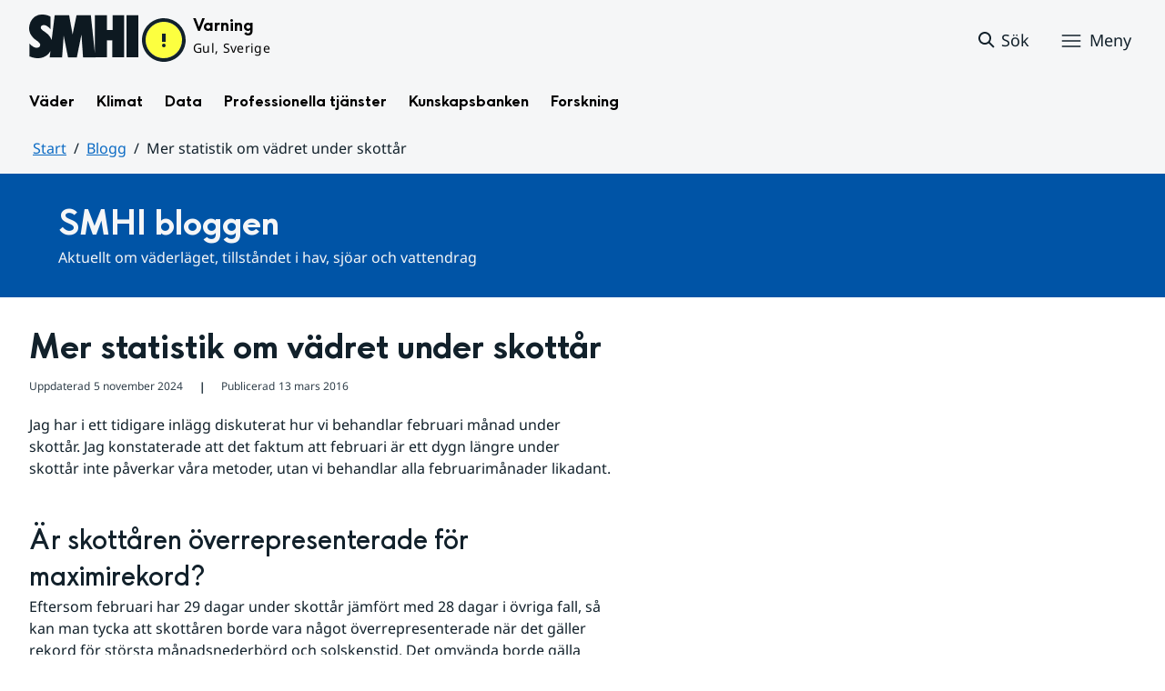

--- FILE ---
content_type: text/html;charset=UTF-8
request_url: https://www.smhi.se/blogg/blogg/2016-03-13-mer-statistik-om-vadret-under-skottar
body_size: 14125
content:
<!DOCTYPE html>
<html lang="sv" class="sv-no-js sv-template-bloggartiklar-och-poddavsnitt">
<head>
   <meta charset="UTF-8">
   <script nonce="ef219010-ff0c-11f0-9d14-4b6a09a5ec92">(function(c){c.add('sv-js');c.remove('sv-no-js');})(document.documentElement.classList)</script>
   <title>Mer statistik om vädret under skottår
 — SMHI</title>
   <link rel="preload" href="/sitevision/system-resource/bdd66dfdc2328c2f125ae6e9f3b09f5bc8c17704d462546388699fa8b3571e58/js/jquery.js" as="script">
   <link rel="preload" href="/sitevision/system-resource/bdd66dfdc2328c2f125ae6e9f3b09f5bc8c17704d462546388699fa8b3571e58/envision/envision.js" as="script">
   <link rel="preload" href="/sitevision/system-resource/bdd66dfdc2328c2f125ae6e9f3b09f5bc8c17704d462546388699fa8b3571e58/js/utils.js" as="script">
   <link rel="preload" href="/sitevision/system-resource/bdd66dfdc2328c2f125ae6e9f3b09f5bc8c17704d462546388699fa8b3571e58/js/portlets.js" as="script">
      <meta name="viewport" content="width=device-width, initial-scale=1, minimum-scale=1, shrink-to-fit=no">
   <meta name="dcterms.identifier" content="https://www.smhi.se">
   <meta name="dcterms.language" content="sv">
   <meta name="dcterms.format" content="text/html">
   <meta name="dcterms.type" content="text">
   <link rel="canonical" href="/blogg/blogg/2016-03-13-mer-statistik-om-vadret-under-skottar">
   <link rel="stylesheet" type="text/css" href="/2.1e06e3b418b6c84bee32/1769001017660/sitevision-responsive-grids.css?gridConfigs=651.1e06e3b418b6c84bee3105_FIXED_FLUID_GRID%2C651.1e06e3b418b6c84bee3105_FLUID_GRID&pushPull=false">
   <link rel="stylesheet" type="text/css" href="/2.1e06e3b418b6c84bee32/1769001051246/sitevision-spacing.css">
   <link rel="stylesheet" type="text/css" href="/2.1e06e3b418b6c84bee32/374/6605/print/SiteVision.css">
   <link rel="stylesheet" type="text/css" href="/sitevision/system-resource/bdd66dfdc2328c2f125ae6e9f3b09f5bc8c17704d462546388699fa8b3571e58/css/portlets.css">
   <link rel="stylesheet" type="text/css" href="/sitevision/system-resource/bdd66dfdc2328c2f125ae6e9f3b09f5bc8c17704d462546388699fa8b3571e58/envision/envision.css">

      <link rel="stylesheet" type="text/css" href="/2.1e06e3b418b6c84bee32/91.104dba0d18d553f548c15b1/1769001117051/0/sv-template-asset.css">
         <link rel="stylesheet" type="text/css" href="/webapp-resource/5.6ae791dc18fc9e7539e1a1c9/360.7e3bfdac1919d93368ca752/1726569580126/webapp-assets.css">
      <link rel="stylesheet" type="text/css" href="/webapp-resource/5.6ae791dc18fc9e7539e1a1c9/360.1398f6d21933f39eea21/1732215173666/webapp-assets.css">
      <link rel="stylesheet" type="text/css" href="/webapp-resource/5.6ae791dc18fc9e7539e1a1c9/360.2d311759192991368946/1729277573917/webapp-assets.css">
      <link rel="stylesheet" type="text/css" href="/webapp-resource/5.6ae791dc18fc9e7539e1a1c9/360.55d446f91937861d43d2270/1741009957258/webapp-assets.css">
      <link rel="stylesheet" type="text/css" href="/webapp-resource/5.6ae791dc18fc9e7539e1a1c9/360.53cdce23194f389da055c59/1741009955799/webapp-assets.css">
      <link rel="stylesheet" type="text/css" href="/webapp-resource/5.6ae791dc18fc9e7539e1a1c9/360.437eac6d192990f803f7ab3/1734352413654/webapp-assets.css">
      <link rel="stylesheet" type="text/css" href="/webapp-resource/5.6ae791dc18fc9e7539e1a1c9/360.55d446f91937861d43d2277/1741079009337/webapp-assets.css">
      <link rel="stylesheet" type="text/css" href="/webapp-resource/5.6ae791dc18fc9e7539e1a1c9/360.598b468c190544b123043e2/1719859974152/webapp-assets.css">
      <script nonce="ef219010-ff0c-11f0-9d14-4b6a09a5ec92">!function(t,e){t=t||"docReady",e=e||window;var n=[],o=!1,c=!1;function d(){if(!o){o=!0;for(var t=0;t<n.length;t++)try{n[t].fn.call(window,n[t].ctx)}catch(t){console&&console.error(t)}n=[]}}function a(){"complete"===document.readyState&&d()}e[t]=function(t,e){if("function"!=typeof t)throw new TypeError("callback for docReady(fn) must be a function");o?setTimeout(function(){t(e)},1):(n.push({fn:t,ctx:e}),"complete"===document.readyState?setTimeout(d,1):c||(document.addEventListener?(document.addEventListener("DOMContentLoaded",d,!1),window.addEventListener("load",d,!1)):(document.attachEvent("onreadystatechange",a),window.attachEvent("onload",d)),c=!0))}}("svDocReady",window);</script>
   

<script>
	var polopolyContextPath = "/blogg/blogg/2016-03-13-mer-statistik-om-vadret-under-skottar/";
	var sitevisionBasename = "/blogg/blogg/2016-03-13-mer-statistik-om-vadret-under-skottar/";
</script>

   

<script>
	(function (window, document) {
      window.smhi = window.smhi || {};
      window.smhi.breakpoints = {
         				"sv-bp-desktop": {
         		"name": "Desktop",
         		"maxWidth": "",
         		"minWidth": "1025px"
      		}

				
									,            
                     				"sv-bp-tablet": {
         		"name": "Tablet",
         		"maxWidth": "1024px",
         		"minWidth": "768px"
      		}

				
									,            
                     				"sv-bp-smartphone": {
         		"name": "Smartphone",
         		"maxWidth": "767px",
         		"minWidth": "1px"
      		}

				
				               };
   })(this, this.document);
</script>


   <!-- Start cookieyes banner -->
<!-- <script id="cookieyes" type="text/javascript" src="https://cdn-cookieyes.com/client_data/3c0d6de2306bef9d01985783/script.js"></script> -->
<!-- End cookieyes banner -->
   <!-- Matomo Tag Manager -->
<script>
  var _mtm = window._mtm = window._mtm || [];
  _mtm.push({'mtm.startTime': (new Date().getTime()), 'event': 'mtm.Start'});
  (function() {
    var d=document, g=d.createElement('script'), s=d.getElementsByTagName('script')[0];
    g.async=true; g.src='https://analytics-smhise.smhi.se/js/container_k1OMyIlF.js'; s.parentNode.insertBefore(g,s);
  })();
</script>
<!-- End Matomo Tag Manager -->
   <link rel="icon" type="image/png" href="/favicon-96x96.png" sizes="96x96" />
<link rel="icon" type="image/svg+xml" href="/favicon.svg" />
<link rel="icon" type="image/x-icon" href="/favicon.ico" />
<link rel="shortcut icon" href="/favicon.ico" />
<link rel="apple-touch-icon" sizes="180x180" href="/apple-touch-icon.png" />
<meta name="apple-mobile-web-app-title" content="SMHI" />
<link rel="manifest" href="/site.webmanifest" />
   <meta name="google-site-verification" content="f4FrGj8umqbFLnJpMKDRQwzWoLMX5UGgloD3fHLupgM" />
   <script nonce="ef219010-ff0c-11f0-9d14-4b6a09a5ec92">
      window.sv = window.sv || {};
      sv.UNSAFE_MAY_CHANGE_AT_ANY_GIVEN_TIME_webAppExternals = {};
      sv.PageContext = {
      pageId: '5.6ae791dc18fc9e7539e1a1c9',
      siteId: '2.1e06e3b418b6c84bee32',
      userIdentityId: '',
      userIdentityReadTimeout: 0,
      userLocale: 'sv',
      dev: false,
      csrfToken: '',
      html5: true,
      useServerSideEvents: false,
      nodeIsReadOnly: false
      };
   </script>
      <script nonce="ef219010-ff0c-11f0-9d14-4b6a09a5ec92">!function(){"use strict";var t,n={},e={},i={};function r(t){return n[t]=n[t]||{instances:[],modules:{},bundle:{}},n[t]}document.querySelector("html").classList.add("js");var s={registerBootstrapData:function(t,n,i,r,s){var a,o=e[t];o||(o=e[t]={}),(a=o[i])||(a=o[i]={}),a[n]={subComponents:r,options:s}},registerInitialState:function(t,n){i[t]=n},registerApp:function(n){var e=n.applicationId,i=r(e);if(t){var s={};s[e]=i,s[e].instances=[n],t.start(s)}else i.instances.push(n)},registerModule:function(t){r(t.applicationId).modules[t.path]=t},registerBundle:function(t){r(t.applicationId).bundle=t.bundle},getRegistry:function(){return n},setAppStarter:function(n){t=n},getBootstrapData:function(t){return e[t]},getInitialState:function(t){return i[t]}};window.AppRegistry=s}();</script>
   <meta name="twitter:site" content="@SMHI" data-reactroot=""/>
   <meta property="og:site_name" content="SMHI" data-reactroot=""/>
   <meta property="og:title" content="Mer statistik om vädret under skottår" data-reactroot=""/>
   <meta property="og:description" content="" data-reactroot=""/>
   <meta property="og:url" content="https://www.smhi.se/blogg/blogg/2016-03-13-mer-statistik-om-vadret-under-skottar" data-reactroot=""/>
   <meta name="twitter:card" content="summary" data-reactroot=""/>
   <meta property="og:type" content="article" data-reactroot=""/>
   <meta property="og:article:published_time" content="2016-03-13T00:00:00.000Z" data-reactroot=""/>
   <meta property="og:article:modified_time" content="2024-08-12T09:18:18.495Z" data-reactroot=""/>
   <style type="text/css">
                        [src="/sitevision/util/images/externallink.png"],
                        [src="/sitevision/util/images/externallinknewwindow.png"] {
                            display: none;
                        }
        </style>
</head>
<body class=" sv-responsive sv-theme-standardtema env-m-around--0">
<div id="svid10_1e06e3b418b6c84bee361" class="sv-layout"><div class="sv-vertical sv-layout sv-skip-spacer sv-template-layout" id="svid10_1e06e3b418b6c84bee375"><div id="svid94_1e06e3b418b6c84bee378"><div class="sv-vertical sv-layout sv-skip-spacer sv-template-layout" id="svid10_55d446f91937861d43d2a65"><div class="sv-custom-module sv-smhi-theme sv-skip-spacer sv-template-portlet
" id="svid12_55d446f91937861d43d2a66"><div id="SMHItema"><!-- SMHI-tema --></div>
<script nonce="ef219010-ff0c-11f0-9d14-4b6a09a5ec92">AppRegistry.registerApp({applicationId:'smhi-theme|0.0.6',htmlElementId:'svid12_55d446f91937861d43d2a66',route:'/',portletId:'12.55d446f91937861d43d2a66',locale:'sv',defaultLocale:'en',webAppId:'smhi-theme',webAppVersion:'0.0.6',webAppAopId:'360.53cdce23194f389da055c59',webAppImportTime:'1741009955799',requiredLibs:{}});</script></div>
<div class="sv-custom-module sv-opengraph sv-template-portlet
" id="svid12_53cdce23194f389da05baa"><div id="Opengraph"><!-- Opengraph --></div>
<script nonce="ef219010-ff0c-11f0-9d14-4b6a09a5ec92">AppRegistry.registerApp({applicationId:'opengraph|0.0.2',htmlElementId:'svid12_53cdce23194f389da05baa',route:'/',portletId:'12.53cdce23194f389da05baa',locale:'sv',defaultLocale:'en',webAppId:'opengraph',webAppVersion:'0.0.2',webAppAopId:'360.4cdca89f195b3c486e5d2a',webAppImportTime:'1742810018334',requiredLibs:{"react":"17.0.2"}});</script></div>
</div>
<header class="sv-vertical sv-layout smhi-page-header sv-template-layout" id="svid10_104dba0d18d553f548c1161"><div class="sv-html-portlet sv-portlet sv-skip-spacer sv-template-portlet
" id="svid12_7e3bfdac1919d93368cc359"><div id="Lanktillsidansinnehall"><!-- Länk till sidans innehåll --></div><a href="#toMainContent" class="env-assistive-text env-assistive-text--focusable env-link">
   Hoppa till sidans innehåll
</a></div>
<div class="sv-vertical sv-layout sv-template-layout" id="svid10_104dba0d18d553f548c1162"><div class="sv-vertical sv-layout sv-skip-spacer sv-template-layout" id="svid93_104dba0d18d553f548c1163"></div>
</div>
<div class="sv-fixed-fluid-grid sv-grid-1280 sv-layout sv-template-layout" id="svid10_104dba0d18d553f548c116a"><div class="sv-row sv-layout sv-skip-spacer sv-template-layout" id="svid10_104dba0d18d553f548c116b"><div class="sv-layout sv-skip-spacer sv-column-12 sv-template-layout" id="svid10_104dba0d18d553f548c116c"><div class="sv-vertical sv-layout sv-skip-spacer sv-template-layout" id="svid10_104dba0d18d553f548c116d"><div class="sv-vertical sv-layout sv-skip-spacer sv-template-layout" id="svid93_104dba0d18d553f548c116e"><div class="sv-vertical sv-layout smhi-page-header__container sv-skip-spacer sv-template-layout" id="svid10_104dba0d18d553f548c116f"><div class="sv-layout sv-skip-spacer sv-template-portlet
" id="svid30_104dba0d18d553f548c1170"><div id="SidhuvudLogotyp"><!-- Sidhuvud: Logotyp --></div><div class="sv-script-portlet sv-portlet sv-skip-spacer sv-template-portlet
" id="svid12_1e06e3b418b6c84bee320b"><div id="SkriptLogotyp"><!-- Skript: Logotyp --></div>


<div class="smhi-header-logo">
		   <a class="smhi-header-logo__item smhi-header-logo__item--is-link smhi-header-logo__item--has-logo" href="/"><img src="/images/18.1e06e3b418b6c84bee31aa/1698936449879/SMHILogo.png" class="sv-noborder" style="max-width:120px;max-height:48px" alt="SMHI"></a>
	</div><!--! .smhi-header-logo -->
</div>
</div>
<div class="sv-layout sv-template-portlet
" id="svid30_6ef5093f18ecc9113ba2aa"><div id="SidhuvudVarning"><!-- Sidhuvud: Varning --></div><div class="sv-proxy-portlet sv-portlet sv-skip-spacer sv-template-portlet
" id="svid12_1e06e3b418b6c84bee351a"><div id="ProxyVadervarning"><!-- Proxy: Vädervarning --></div><style type="text/css">@import "/warningswidget/assets/index.wpt-a.021bb5a4.css";</style><script type="module" crossorigin="crossorigin" src="/warningswidget/assets/index.wpt-a.2dda0e1f.js"></script><script type="module">import.meta.url;import("_").catch(()=>1);async function* g(){};if(location.protocol!="file:"){window.__vite_is_modern_browser=true}</script><script type="module">!function(){if(window.__vite_is_modern_browser)return;console.warn("vite: loading legacy chunks, syntax error above and the same error below should be ignored");var e=document.getElementById("vite-legacy-polyfill-1b125a98"),n=document.createElement("script");n.src=e.src,n.onload=function(){System.import(document.getElementById('vite-legacy-entry-1b125a98').getAttribute('data-src'))},document.body.appendChild(n)}();</script>
    
          <div class="wpt-external-content-warningswidget" id="wpt-external-content-warningswidget">
            
<div id="warningwidget-root"></div>
          
</div>
          
    
    <script nomodule="nomodule">!function(){var e=document,t=e.createElement("script");if(!("noModule"in t)&&"onbeforeload"in t){var n=!1;e.addEventListener("beforeload",(function(e){if(e.target===t)n=!0;else if(!e.target.hasAttribute("nomodule")||!n)return;e.preventDefault()}),!0),t.type="module",t.src=".",e.head.appendChild(t),t.remove()}}();</script>
    <script id="vite-legacy-polyfill-1b125a98" nomodule="nomodule" crossorigin="crossorigin" src="/warningswidget/assets/polyfills-legacy.wpt-a.495a3848.js"></script>
    <script id="vite-legacy-entry-1b125a98" nomodule="nomodule" crossorigin="crossorigin" data-src="/warningswidget/assets/index-legacy.wpt-a.8d275600.js">System.import(document.getElementById('vite-legacy-entry-1b125a98').getAttribute('data-src'))</script>
  </div>
<div class="sv-text-portlet sv-use-margins sv-template-portlet
" id="svid12_1e2abd2f18bd822635430d"><div id="Tomtfelmeddelande"><!-- Tomt felmeddelande --></div><div class="sv-text-portlet-content"></div></div>
</div>
<div class="sv-vertical sv-layout sv-template-layout" id="svid10_104dba0d18d553f548c1172"><div class="sv-script-portlet sv-portlet sv-skip-spacer sv-template-portlet
" id="svid12_104dba0d18d553f548c1173"><div id="Skriptsok"><!-- Skript - sök --></div><!-- Link to search page in case of no js -->
<a 
    href="/"
    aria-label="Sök"
    class="smhi-header-search__toggle smhi-header-search__toggle--no-js env-button env-button--link"> 
	<svg class="env-icon env-icon--medium" aria-hidden="true">
        <use xlink:href="/images/18.1e06e3b418b6c84bee33be/1704211000927/search-outline-24x24--cloud.svg#search-24"></use>
    </svg>
	<span class="smhi-header-search__toggle-text">Sök</span>
</a>

<!-- Button to toggle search-field -->
<a 
    role="button"
    href="#smhi-header-search-field"
    data-env-collapse
    aria-label="Sök"
    aria-expanded="false"
    aria-controls="smhi-header-search-field" 
    class="env-button env-button--link smhi-header-search__toggle smhi-header-search__toggle--js">
    <svg class="env-icon env-icon--medium" aria-hidden="true">
        <use xlink:href="/images/18.1e06e3b418b6c84bee33be/1704211000927/search-outline-24x24--cloud.svg#search-24"></use>
    </svg>
	<span class="smhi-header-search__toggle-text">Sök</span>
</a>
</div>
<div class="sv-custom-module sv-marketplace-sitevision-mobile-menu sv-template-portlet
" id="svid12_104dba0d18d553f548c1174"><div id="Meny"><!-- Meny --></div><div data-cid="12.104dba0d18d553f548c1174"><nav aria-label="Meny" data-reactroot=""><button type="button" class="env-button env-button--medium env-button--icon env-button--link env-button--icon-before" aria-haspopup="dialog">Meny<svg xmlns="http://www.w3.org/2000/svg" viewBox="0 0 24 24" class="env-icon env-icon--medium" aria-hidden="true"><path d="M2.25,18.75c-.41,0-.75-.34-.75-.75s.34-.75,.75-.75H21.75c.41,0,.75,.34,.75,.75s-.34,.75-.75,.75H2.25Z"></path><path d="M2.25,12.75c-.41,0-.75-.34-.75-.75s.34-.75,.75-.75H21.75c.41,0,.75,.34,.75,.75s-.34,.75-.75,.75H2.25Z"></path><path d="M2.25,6.75c-.41,0-.75-.34-.75-.75s.34-.75,.75-.75H21.75c.41,0,.75,.34,.75,.75s-.34,.75-.75,.75H2.25Z"></path></svg></button></nav></div><script nonce="ef219010-ff0c-11f0-9d14-4b6a09a5ec92" >AppRegistry.registerBootstrapData('12.104dba0d18d553f548c1174','12.104dba0d18d553f548c1174','AGNOSTIC_RENDERER');</script><script nonce="ef219010-ff0c-11f0-9d14-4b6a09a5ec92">AppRegistry.registerInitialState('12.104dba0d18d553f548c1174',{"portletName":"Meny","menuColor":"menuColorDefault","menuTextColor":"menuTextDefault","menuStyle":"modal","button":{"text":"Meny","type":"textAndIconBefore","size":"medium","color":null,"variant":"link"},"items":[{"id":"4.1e06e3b418b6c84bee3b7","current":false,"active":false,"name":"Väder","uri":"/vader","items":[{"notFetched":true,"level":2,"id":"4.4ff9e8b318f197a7e5d4d167"}],"level":1},{"id":"4.1e06e3b418b6c84bee3bf","current":false,"active":false,"name":"Klimat","uri":"/klimat","items":[{"notFetched":true,"level":2,"id":"4.18f5a56618fc9f08e8336a11"}],"level":1},{"id":"4.1e06e3b418b6c84bee3c7","current":false,"active":false,"name":"Data","uri":"/data","items":[{"notFetched":true,"level":2,"id":"4.437eac6d192990f803f14ad"}],"level":1},{"id":"4.1e06e3b418b6c84bee3cf","current":false,"active":false,"name":"Professionella tjänster","uri":"/professionella-tjanster","items":[{"notFetched":true,"level":2,"id":"4.1e2abd2f18bd82263543a0"}],"level":1},{"id":"4.1e06e3b418b6c84bee3d7","current":false,"active":false,"name":"Kunskapsbanken","uri":"/kunskapsbanken","items":[{"notFetched":true,"level":2,"id":"4.104dba0d18d553f548c71a"}],"level":1},{"id":"4.1e06e3b418b6c84bee313d","current":false,"active":false,"name":"Forskning","uri":"/forskning","items":[{"notFetched":true,"level":2,"id":"4.4ff9e8b318f197a7e5d63681"}],"level":1},{"id":"4.1e2abd2f18bd822635435b","current":false,"active":false,"name":"Nyheter","uri":"/nyheter","items":null,"level":1},{"id":"4.104dba0d18d553f548caa4","current":false,"active":true,"name":"Blogg","uri":"/blogg","items":[],"level":1},{"id":"4.104dba0d18d553f548caad","current":false,"active":false,"name":"Podd","uri":"/podd","items":null,"level":1},{"id":"4.104dba0d18d553f548c764","current":false,"active":false,"name":"Om SMHI","uri":"/om-smhi","items":[{"notFetched":true,"level":2,"id":"4.53cdce23194f389da051b97"}],"level":1},{"id":"4.598b468c190544b12301d086","current":false,"active":false,"name":"Jobba på SMHI","uri":"/jobba-pa-smhi","items":[{"notFetched":true,"level":2,"id":"4.598b468c190544b12301b5bc"}],"level":1},{"id":"4.104dba0d18d553f548ca9b","current":false,"active":false,"name":"Kontakta SMHI","uri":"/kontakta-smhi","items":[{"notFetched":true,"level":2,"id":"4.104dba0d18d553f548cb58"}],"level":1},{"id":"4.53cdce23194f389da052053","current":false,"active":false,"name":"Publikationer från SMHI","uri":"/publikationer-fran-smhi","items":[{"notFetched":true,"level":2,"id":"4.40fb3c161914b7fd061f1"}],"level":1},{"id":"4.104dba0d18d553f548cab6","current":false,"active":false,"name":"Tema","uri":"/tema","items":[{"notFetched":true,"level":2,"id":"4.104dba0d18d553f548cada"}],"level":1}]});</script>
<script nonce="ef219010-ff0c-11f0-9d14-4b6a09a5ec92">AppRegistry.registerApp({applicationId:'marketplace.sitevision.mobile-menu|1.3.0',htmlElementId:'svid12_104dba0d18d553f548c1174',route:'/',portletId:'12.104dba0d18d553f548c1174',locale:'sv',defaultLocale:'en',webAppId:'marketplace.sitevision.mobile-menu',webAppVersion:'1.3.0',webAppAopId:'360.1398f6d21933f39eea21',webAppImportTime:'1732215173666',requiredLibs:{"react":"17.0.2"},childComponentStateExtractionStrategy:'BY_ID'});</script></div>
</div>
</div>
<div class="sv-vertical sv-layout sv-hide-sv-bp-smartphone sv-hide-sv-bp-tablet smhi-page-header__container sv-template-layout" id="svid10_104dba0d18d553f548c1176"><div class="sv-custom-module sv-megamenu sv-skip-spacer sv-template-portlet
" id="svid12_6ef5093f18ecc9113ba3e7"><div id="Megameny"><!-- Megameny --></div><div data-cid="12.6ef5093f18ecc9113ba3e7"><nav class="smhi-main-nav vYOUEMqad6QbJD8Wjz2d" aria-label="Toppnavigation"><ul class="smhi-main-nav__list"><li class="smhi-main-nav__list-item"><span class="smhi-main-nav__item-wrapper"><button aria-expanded="false" aria-controls="smhi-mega-menu-4.1e06e3b418b6c84bee3b7" aria-haspopup="true" class="lbDkoyRdUHp4p3jqVNPO smhi-main-nav__link " aria-label="Öppna menystruktur för  Väder" aria-current="false">Väder</button></span><div id="smhi-mega-menu-4.1e06e3b418b6c84bee3b7" style="max-height:calc(100vh - 136px)" class="smhi-main-nav__mega-wrapper vrmS7U_gemyRnmKq9BeE"></div></li><li class="smhi-main-nav__list-item"><span class="smhi-main-nav__item-wrapper"><button aria-expanded="false" aria-controls="smhi-mega-menu-4.1e06e3b418b6c84bee3bf" aria-haspopup="true" class="lbDkoyRdUHp4p3jqVNPO smhi-main-nav__link " aria-label="Öppna menystruktur för  Klimat" aria-current="false">Klimat</button></span><div id="smhi-mega-menu-4.1e06e3b418b6c84bee3bf" style="max-height:calc(100vh - 136px)" class="smhi-main-nav__mega-wrapper vrmS7U_gemyRnmKq9BeE"></div></li><li class="smhi-main-nav__list-item"><span class="smhi-main-nav__item-wrapper"><button aria-expanded="false" aria-controls="smhi-mega-menu-4.1e06e3b418b6c84bee3c7" aria-haspopup="true" class="lbDkoyRdUHp4p3jqVNPO smhi-main-nav__link " aria-label="Öppna menystruktur för  Data" aria-current="false">Data</button></span><div id="smhi-mega-menu-4.1e06e3b418b6c84bee3c7" style="max-height:calc(100vh - 136px)" class="smhi-main-nav__mega-wrapper vrmS7U_gemyRnmKq9BeE"></div></li><li class="smhi-main-nav__list-item"><span class="smhi-main-nav__item-wrapper"><button aria-expanded="false" aria-controls="smhi-mega-menu-4.1e06e3b418b6c84bee3cf" aria-haspopup="true" class="lbDkoyRdUHp4p3jqVNPO smhi-main-nav__link " aria-label="Öppna menystruktur för  Professionella tjänster" aria-current="false">Professionella tjänster</button></span><div id="smhi-mega-menu-4.1e06e3b418b6c84bee3cf" style="max-height:calc(100vh - 136px)" class="smhi-main-nav__mega-wrapper vrmS7U_gemyRnmKq9BeE"></div></li><li class="smhi-main-nav__list-item"><span class="smhi-main-nav__item-wrapper"><button aria-expanded="false" aria-controls="smhi-mega-menu-4.1e06e3b418b6c84bee3d7" aria-haspopup="true" class="lbDkoyRdUHp4p3jqVNPO smhi-main-nav__link " aria-label="Öppna menystruktur för  Kunskapsbanken" aria-current="false">Kunskapsbanken</button></span><div id="smhi-mega-menu-4.1e06e3b418b6c84bee3d7" style="max-height:calc(100vh - 136px)" class="smhi-main-nav__mega-wrapper vrmS7U_gemyRnmKq9BeE"></div></li><li class="smhi-main-nav__list-item"><span class="smhi-main-nav__item-wrapper"><button aria-expanded="false" aria-controls="smhi-mega-menu-4.1e06e3b418b6c84bee313d" aria-haspopup="true" class="lbDkoyRdUHp4p3jqVNPO smhi-main-nav__link " aria-label="Öppna menystruktur för  Forskning" aria-current="false">Forskning</button></span><div id="smhi-mega-menu-4.1e06e3b418b6c84bee313d" style="max-height:calc(100vh - 136px)" class="smhi-main-nav__mega-wrapper vrmS7U_gemyRnmKq9BeE"></div></li></ul></nav></div><script nonce="ef219010-ff0c-11f0-9d14-4b6a09a5ec92" >AppRegistry.registerBootstrapData('12.6ef5093f18ecc9113ba3e7','12.6ef5093f18ecc9113ba3e7','AGNOSTIC_RENDERER');</script><script nonce="ef219010-ff0c-11f0-9d14-4b6a09a5ec92">AppRegistry.registerInitialState('12.6ef5093f18ecc9113ba3e7',{"pages":[{"id":"4.1e06e3b418b6c84bee3b7","name":"Väder","uri":"/vader","current":false,"active":false,"hasChildren":true,"children":[],"visible":true,"extraLink":"","extraLinkText":""},{"id":"4.1e06e3b418b6c84bee3bf","name":"Klimat","uri":"/klimat","current":false,"active":false,"hasChildren":true,"children":[],"visible":true,"extraLink":"/klimat/klimatlaget","extraLinkText":"Klimatläget"},{"id":"4.1e06e3b418b6c84bee3c7","name":"Data","uri":"/data","current":false,"active":false,"hasChildren":true,"children":[],"visible":true,"extraLink":"","extraLinkText":""},{"id":"4.1e06e3b418b6c84bee3cf","name":"Professionella tjänster","uri":"/professionella-tjanster","current":false,"active":false,"hasChildren":true,"children":[],"visible":true,"extraLink":"","extraLinkText":""},{"id":"4.1e06e3b418b6c84bee3d7","name":"Kunskapsbanken","uri":"/kunskapsbanken","current":false,"active":false,"hasChildren":true,"children":[],"visible":true,"extraLink":"","extraLinkText":""},{"id":"4.1e06e3b418b6c84bee313d","name":"Forskning","uri":"/forskning","current":false,"active":false,"hasChildren":true,"children":[],"visible":true,"extraLink":"","extraLinkText":""}]});</script>
<script nonce="ef219010-ff0c-11f0-9d14-4b6a09a5ec92">AppRegistry.registerApp({applicationId:'megamenu|0.1.1',htmlElementId:'svid12_6ef5093f18ecc9113ba3e7',route:'/',portletId:'12.6ef5093f18ecc9113ba3e7',locale:'sv',defaultLocale:'en',webAppId:'megamenu',webAppVersion:'0.1.1',webAppAopId:'360.55d446f91937861d43d2277',webAppImportTime:'1741079009337',requiredLibs:{"react":"17.0.2"}});</script></div>
<div class="sv-language-portlet sv-portlet sv-template-portlet
" id="svid12_104dba0d18d553f548c1179"><div id="Sprakvaljare"><!-- Språkväljare --></div></div>
</div>
</div>
</div>
</div>
</div>
</div>
<div class="sv-vertical sv-layout sv-template-layout" id="svid10_104dba0d18d553f548c1186"><div class="sv-vertical sv-layout sv-skip-spacer sv-template-layout" id="svid93_104dba0d18d553f548c118c"><div class="sv-searchform-portlet sv-portlet sv-skip-spacer sv-template-portlet
" id="svid12_104dba0d18d553f548c118d"><div id="Sokruta"><!-- Sökruta --></div>

	

                                                                                                             
<script nonce="ef219010-ff0c-11f0-9d14-4b6a09a5ec92">
svDocReady(function() {
   // Backwards compatibility for custom templates
   $svjq("#search12_104dba0d18d553f548c118d").on('focusin', function() {
      if ($svjq("#search12_104dba0d18d553f548c118d").val() == "Ange sökord") {
         $svjq("#search12_104dba0d18d553f548c118d").val("");
         return false;
      }
   });
   // Submit, blocks empty and placeholder queries
   $svjq("#search12_104dba0d18d553f548c118dbutton").on('click', function() {
      const qry = $svjq("#search12_104dba0d18d553f548c118d").val();
      if (qry == "" || qry == "Ange sökord") {
         return false;
      }
   });
   // Invokes the search button if user presses the enter key (needed in IE)
   $svjq("#search12_104dba0d18d553f548c118d").on('keypress', function(e) {
      if (e.which == 13) {
         $svjq("#search12_104dba0d18d553f548c118dbutton").trigger('focus').trigger('click');
         return false;
      }
   });
});
</script>


   
<div class="env-collapse smhi-header-search__field" id="smhi-header-search-field">
   
   <form method="get" action="/sokresultat" class="env-m-around--0">
      <div role="search" class="env-form-element">
         <label for="search12_104dba0d18d553f548c118d" class="env-assistive-text">Sök</label>
         <div class="env-form-element__control env-form-input-group" >
            <input id="search12_104dba0d18d553f548c118d"
                  class="normal env-form-input env-form-input--search"
                  type="text"
                  name="query"
                  value=""
                  autocomplete="off"
                                                   placeholder="Ange sökord"
                           />
            <button id="search12_104dba0d18d553f548c118dbutton" type="submit" name="submitButton" class="normal env-button env-button--secondary">
                                 Sök            
                           </button>
         </div>
      </div>
      <div id="search12_104dba0d18d553f548c118dselectedState" class="env-assistive-text"  aria-atomic="true" aria-live="assertive"></div>
   </form>
   
</div>



</div>
</div>
</div>
</header>
<div class="sv-vertical sv-layout smhi-page-main sv-template-layout" id="svid10_1e2abd2f18bd822635418"><div class="sv-vertical sv-layout sv-skip-spacer sv-template-layout" id="svid10_1e06e3b418b6c84bee35bd"><div class="sv-vertical sv-layout sv-skip-spacer sv-template-layout" id="svid93_1e06e3b418b6c84bee35bf"><div class="sv-fixed-fluid-grid sv-grid-1280 sv-layout sv-skip-spacer sv-template-layout" id="svid10_1e2abd2f18bd822635419"><div class="sv-row sv-layout sv-skip-spacer sv-template-layout" id="svid10_104dba0d18d553f548cf27"><div class="sv-layout sv-skip-spacer sv-column-12 sv-template-layout" id="svid10_104dba0d18d553f548cf28"><div class="sv-layout sv-skip-spacer sv-template-portlet
" id="svid30_1e06e3b418b6c84bee35be"><div id="SidhuvudBrodsmulor"><!-- Sidhuvud: Brödsmulor --></div><div class="sv-vertical sv-layout sv-skip-spacer sv-template-layout" id="svid10_1e2abd2f18bd8226354bf"><div class="sv-vertical sv-layout sv-skip-spacer sv-template-layout" id="svid93_1e2abd2f18bd8226354c0"><div class="sv-custom-module sv-marketplace-sitevision-breadcrumbs sv-skip-spacer sv-template-portlet
" id="svid12_1e06e3b418b6c84bee34ac"><div id="Lankstig"><!-- Länkstig --></div><nav aria-label="Länkstig"><ol class="env-breadcrumb env-text"><li class="env-breadcrumb__item"><a href="/" class="env-link-secondary">Start</a></li><li class="env-breadcrumb__item"><a href="/blogg" class="env-link-secondary">Blogg</a></li><li class="env-breadcrumb__item" aria-current="page">Mer statistik om vädret under skottår</li></ol></nav>
<script nonce="ef219010-ff0c-11f0-9d14-4b6a09a5ec92">AppRegistry.registerApp({applicationId:'marketplace.sitevision.breadcrumbs|1.2.0',htmlElementId:'svid12_1e06e3b418b6c84bee34ac',route:'/',portletId:'12.1e06e3b418b6c84bee34ac',locale:'sv',defaultLocale:'en',webAppId:'marketplace.sitevision.breadcrumbs',webAppVersion:'1.2.0',webAppAopId:'360.2d311759192991368946',webAppImportTime:'1729277573917',requiredLibs:{},childComponentStateExtractionStrategy:'BY_ID'});</script></div>
</div>
</div>
</div>
</div>
</div>
</div>
</div>
</div>
<main class="sv-vertical sv-layout sv-template-layout" id="svid10_1e06e3b418b6c84bee374"><div class="sv-html-portlet sv-portlet sv-skip-spacer sv-template-portlet
" id="svid12_7e3bfdac1919d93368cc35b"><div id="AnkareforInnehall"><!-- Ankare för Innehåll --></div><p id="toMainContent" class="env-assistive-text">
   Huvudinnehåll
</p></div>
<div id="svid94_104dba0d18d553f548c15b8"><div class="sv-vertical sv-layout sv-skip-spacer sv-template-layout" id="svid10_104dba0d18d553f548c215d"><div class="sv-vertical sv-layout sv-skip-spacer sv-template-layout" id="svid93_104dba0d18d553f548c217c"><div class="sv-layout sv-skip-spacer sv-template-portlet
" id="svid30_104dba0d18d553f548c217d"><div id="LankadlayoutoriginalBlogg"><!-- Länkad layout original - Blogg --></div><section class="sv-vertical smhi-component--darkmode sv-layout smhi-section--more-info sv-skip-spacer sv-template-layout" style="background-color: var(--color-sky-40)!important;" id="svid10_104dba0d18d553f548c2174"><div class="sv-fluid-grid sv-grid-1280 sv-layout sv-skip-spacer sv-template-layout" id="svid10_104dba0d18d553f548c2175"><div class="sv-row sv-layout sv-skip-spacer sv-template-layout" id="svid10_104dba0d18d553f548c2176"><div class="sv-layout sv-skip-spacer sv-column-12 sv-template-layout" id="svid10_104dba0d18d553f548c2177"><div class="sv-text-portlet sv-use-margins sv-skip-spacer sv-template-portlet
" id="svid12_104dba0d18d553f548c2178"><div id="Herorubrik"><!-- Herorubrik --></div><div class="sv-text-portlet-content"><h1 class="heading" id="h-SMHIbloggen">SMHI bloggen</h1></div></div>
<div class="sv-text-portlet sv-use-margins sv-template-portlet
" id="svid12_104dba0d18d553f548c2179"><div id="Heroingress"><!-- Heroingress --></div><div class="sv-text-portlet-content"><p class="normal">Aktuellt om väderläget, tillståndet i hav, sjöar och vattendrag</p></div></div>
</div>
</div>
</div>
</section>
</div>
</div>
</div>
<div class="sv-vertical sv-layout smhi-page-content-padding sv-template-layout" id="svid10_104dba0d18d553f548c15b9"><div class="sv-fluid-grid sv-grid-1280 sv-layout sv-skip-spacer sv-template-layout" id="svid10_104dba0d18d553f548c15ba"><div class="sv-row sv-layout sv-skip-spacer sv-template-layout" id="svid10_104dba0d18d553f548c15bb"><div class="sv-layout sv-skip-spacer sv-column-9 sv-template-layout" id="svid10_104dba0d18d553f548c15be"><div class="sv-vertical sv-layout smhi-page-content sv-skip-spacer sv-template-layout" id="svid10_104dba0d18d553f548c15bf"><div class="sv-vertical sv-layout sv-skip-spacer sv-template-layout" id="svid10_104dba0d18d553f548c15c0"><div id="svid94_598b468c190544b123025b13" class="pagecontent sv-layout"><div id="Rubrikyta"><!-- Rubrikyta --></div><div class="sv-text-portlet sv-use-margins sv-skip-spacer" id="svid12_598b468c190544b123025b14"><div id="Rubrik"><!-- Rubrik --></div><div class="sv-text-portlet-content"><h1 class="heading" id="h-Merstatistikomvadretunderskottar">Mer statistik om vädret under skottår</h1></div></div>
</div><div class="sv-layout sv-skip-spacer sv-template-portlet
" id="svid30_104dba0d18d553f548c15c1"><div id="SidinnehallPubliceringsdatum"><!-- Sidinnehåll: Publiceringsdatum --></div><div class="sv-script-portlet sv-portlet sv-skip-spacer sv-template-portlet
" id="svid12_1e06e3b418b6c84bee3443"><div id="SkriptPubliceringsdatum"><!-- Skript: Publiceringsdatum --></div>


<div class="smhi-page-meta">
            <p class="smhi-page-meta__meta">
            <span class="smhi-page-meta__label">Uppdaterad</span>
            <time class="smhi-page-meta__time" datetime="2024-11-05T18:30:33+01:00">5 november 2024</time>
        </p>
    
        <span aria-hidden="true" class="smhi-page-meta__divider">
    ❘
    </span>

       
            <p class="smhi-page-meta__meta">
            <span class="smhi-page-meta__label">Publicerad</span>
            <time class="smhi-page-meta__time" datetime="2016-03-13T01:00:00+01:00">13 mars 2016</time>
        </p>
    </div><!--! .smhi-page-meta -->
</div>
</div>
</div>
<div class="sv-spacer-1_5emvt sv-vertical sv-layout sv-template-layout" style="max-width:40em" id="svid10_104dba0d18d553f548c15c2"><div id="svid94_6ae791dc18fc9e7539e1a1d0" class="pagecontent sv-layout sv-spacer-1_5emvt sv-skip-spacer"><div id="Mittenspalt"><!-- Mittenspalt --></div><div class="sv-text-portlet sv-use-margins sv-skip-spacer" id="svid12_6ae791dc18fc9e7539e1a1d1"><div id="Innehall0"><!-- Innehåll 0 --></div><div class="sv-text-portlet-content"><p class="normal">Jag har i ett tidigare inlägg diskuterat hur vi behandlar februari månad under skottår. Jag konstaterade att det faktum att februari är ett dygn längre under skottår inte påverkar våra metoder, utan vi behandlar alla februarimånader likadant.</p><h2 class="subheading" id="h-Arskottarenoverrepresenteradeformaximirekord">Är skottåren överrepresenterade för maximirekord?</h2><p class="normal">Eftersom februari har 29 dagar under skottår jämfört med 28 dagar i övriga fall, så kan man tycka att skottåren borde vara något överrepresenterade när det gäller rekord för största månadsnederbörd och solskenstid. Det omvända borde gälla rekord för minsta månadsnederbörd och solskenstid.</p><p class="normal">Låt oss undersöka vad som gäller för de stationer med långa mätserier som vi publicerar i <a href="https://www.smhi.se/klimat/klimatet-da-och-nu/manadens-vader-och-vatten-sverige">Månadens väder<svg class="env-link-icon" aria-hidden="true"><use href="/sitevision/link-icons.svg#link-external"></use></svg><span class="env-assistive-text"> Länk till annan webbplats.</span></a>. Det rör sig om 100 stationer för nederbörd och 23 stationer för solskenstid.</p><p class="normal">Om vi inkluderar den nyligen avslutade februarimånaden 2016 så får vi följande resultat:<br>  </p><ul class=" env-text-list normal"><li>För 22 av 100 stationer har den största februarinederbörden uppmätts under skottår.</li><li>För 20 av 100 stationer har den minsta februarinederbörden uppmätts under skottår.</li><li>För 7 av 23 stationer har rekordet för största solskenstid under februari noterats under skottår.</li><li>För 10 av 23 stationer har rekordet för minsta solskenstid under februari noterats under skottår.</li></ul><p class="normal">Om vi slår ihop rekorden så får vi 29 maximirekord och 30 minimirekord under skottår.</p><h2 class="subheading" id="h-Dennaturligavariationenfranartillarovervager">Den naturliga variationen från år till år överväger</h2><p class="normal">Det vill säga det var inte riktigt den överrepresentation för maximirekord under skottår som vi hade väntat oss enligt teorin.</p><p class="normal">Men ta den här lilla undersökningen för vad den är. Stationerna har olika långa mätserier och rekorden är inte oberoende av varandra. Om en viss månad har varit extrem i något avseende så gäller det för många stationer samtidigt.</p></div></div>
</div></div>
<div class="sv-layout sv-template-portlet
" id="svid30_104dba0d18d553f548c15c3"><div id="SidinnehallDelasidanpa"><!-- Sidinnehåll: Dela sidan på --></div><div class="sv-custom-module sv-share-content sv-skip-spacer sv-template-portlet
" id="svid12_53cdce23194f389da05a38"><div id="Delapasocialmedia"><!-- Dela på social media --></div><div data-cid="12.53cdce23194f389da05a38"><div class="aurora-root-module_root__QHlfl mGB9ug6KYiPAuHQNBOtY" id=""><div class="flex-grid-module_flexGrid__MYjt0 flex-grid-module_flexGridLeft__4OnXC flex-grid-module_flexGridStretch__y27GZ flex-grid-module_flexGridHorizontal__7jA6i flex-grid-module_flexGridWrap__mt14z ZZNqt1DPE3DrW1wGyfZb smhi-social-sharing__item">Dela sidan på<!-- -->:<a href="https://facebook.com/sharer.php?u=https%3A%2F%2Fwww.smhi.se%2Fblogg%2Fblogg%2F2016-03-13-mer-statistik-om-vadret-under-skottar" class="ax5Z0Zxf1i8nIsv8LiQo normal" rel="external noopener noreferrer"><span class="env-assistive-text">Dela sidan på</span>Facebook</a><a href="https://linkedin.com/shareArticle?mini=true&amp;url=https%3A%2F%2Fwww.smhi.se%2Fblogg%2Fblogg%2F2016-03-13-mer-statistik-om-vadret-under-skottar" class="ax5Z0Zxf1i8nIsv8LiQo normal" rel="external noopener noreferrer"><span class="env-assistive-text">Dela sidan på</span>LinkedIn</a><a href="https://x.com/intent/tweet?text=undefined%20%7C%20SMHI&amp;url=https%3A%2F%2Fwww.smhi.se%2Fblogg%2Fblogg%2F2016-03-13-mer-statistik-om-vadret-under-skottar" class="ax5Z0Zxf1i8nIsv8LiQo normal" rel="external noopener noreferrer"><span class="env-assistive-text">Dela sidan på</span>X</a></div></div></div><script nonce="ef219010-ff0c-11f0-9d14-4b6a09a5ec92" >AppRegistry.registerBootstrapData('12.53cdce23194f389da05a38','12.53cdce23194f389da05a38','AGNOSTIC_RENDERER');</script><script nonce="ef219010-ff0c-11f0-9d14-4b6a09a5ec92">AppRegistry.registerInitialState('12.53cdce23194f389da05a38',{"currentPageProps":{"URL":"https://www.smhi.se/blogg/blogg/2016-03-13-mer-statistik-om-vadret-under-skottar","displayName":"[2016-03-13] Mer statistik om vädret under skottår"}});</script>
<script nonce="ef219010-ff0c-11f0-9d14-4b6a09a5ec92">AppRegistry.registerApp({applicationId:'share-content|0.0.1',htmlElementId:'svid12_53cdce23194f389da05a38',route:'/',portletId:'12.53cdce23194f389da05a38',locale:'sv',defaultLocale:'en',webAppId:'share-content',webAppVersion:'0.0.1',webAppAopId:'360.55d446f91937861d43d2270',webAppImportTime:'1741009957258',requiredLibs:{"react":"17.0.2"}});</script></div>
</div>
</div>
</div>
</div>
</div>
</div>
<div class="sv-vertical sv-layout smhi-page-content smhi-page-content-padding sv-template-layout" style="background-color: var(--color-cloud-10);" id="svid10_104dba0d18d553f548c15c4"><div class="sv-fixed-fluid-grid sv-grid-1280 sv-layout sv-skip-spacer sv-template-layout" id="svid10_104dba0d18d553f548c15c5"><div class="sv-row sv-layout sv-skip-spacer sv-template-layout" id="svid10_104dba0d18d553f548c15c6"><div class="sv-layout sv-skip-spacer sv-column-8 sv-template-layout" id="svid10_104dba0d18d553f548c15c7"><div class="sv-custom-module sv-author-card sv-skip-spacer sv-template-portlet
" id="svid12_104dba0d18d553f548c17f4"><div id="Forfattarkort"><!-- Författarkort --></div><div data-cid="12.104dba0d18d553f548c17f4"><div class="pyHCGFUeLQwlpxYdEXfh" data-reactroot=""><h2 class="smhi-section-heading">Mer om författaren</h2><div class="HdJqknPBUSxSKRPEf5Hr"><div class="ng_DbpsWet_BHHePHs9m"><img src="/images/200.55d446f91937861d43da3b/1734435789714/Sverker-Hellstr%C3%B6m-1X1-SMHI-2024.webp" loading="lazy" class="sv-noborder" alt="Porträttbils, Sverker Hellström"></div><div class="mgkkE7uIES9acHk_oxiy"><h3 class="qj7iZG1JEl64Aq9qcAL7">Sverker Hellström</h3><div class="uViGJeZG_zyT199dDHc1 smhi-links-with-icons"><div class="sv-text-portlet sv-use-margins sv-skip-spacer" id="svid12_104dba0d18d553f548c21af"><div id="Brodtext"><!-- Brödtext --></div><div class="sv-text-portlet-content"><p class="normal">Meteorolog på SMHI, som med statistikens hjälp hittar väderhändelser som skiljer sig från ”det vanliga”, exempelvis nya väderrekord.</p></div></div></div></div></div></div></div><script nonce="ef219010-ff0c-11f0-9d14-4b6a09a5ec92" >AppRegistry.registerBootstrapData('12.104dba0d18d553f548c17f4','12.104dba0d18d553f548c17f4','AGNOSTIC_RENDERER');</script><script nonce="ef219010-ff0c-11f0-9d14-4b6a09a5ec92">AppRegistry.registerInitialState('12.104dba0d18d553f548c17f4',{"heading":"Mer om författaren","authorImage":"\u003cimg src=\"/images/200.55d446f91937861d43da3b/1734435789714/Sverker-Hellstr%C3%B6m-1X1-SMHI-2024.webp\" loading=\"lazy\" class=\"sv-noborder\" alt=\"Porträttbils, Sverker Hellström\">","authorName":"Sverker Hellström","authorContent":"\u003cdiv class=\"sv-text-portlet sv-use-margins sv-skip-spacer\" id=\"svid12_104dba0d18d553f548c21af\">\u003cdiv id=\"Brodtext\">\u003c!-- Brödtext -->\u003c/div>\u003cdiv class=\"sv-text-portlet-content\">\u003cp class=\"normal\">Meteorolog på SMHI, som med statistikens hjälp hittar väderhändelser som skiljer sig från ”det vanliga”, exempelvis nya väderrekord.\u003c/p>\u003c/div>\u003c/div>"});</script>
<script nonce="ef219010-ff0c-11f0-9d14-4b6a09a5ec92">AppRegistry.registerApp({applicationId:'author-card|0.0.4',htmlElementId:'svid12_104dba0d18d553f548c17f4',route:'/',portletId:'12.104dba0d18d553f548c17f4',locale:'sv',defaultLocale:'en',webAppId:'author-card',webAppVersion:'0.0.4',webAppAopId:'360.7e3bfdac1919d93368ca752',webAppImportTime:'1726569580126',requiredLibs:{"react":"17.0.2"}});</script></div>
<div class="sv-custom-module sv-author-card sv-template-portlet
" id="svid12_437eac6d192990f803f6b46"><div id="Forfattarkortpoddserien"><!-- Författarkort - poddserien --></div>
<script nonce="ef219010-ff0c-11f0-9d14-4b6a09a5ec92">AppRegistry.registerApp({applicationId:'author-card|0.0.4',htmlElementId:'svid12_437eac6d192990f803f6b46',route:'/',portletId:'12.437eac6d192990f803f6b46',locale:'sv',defaultLocale:'en',webAppId:'author-card',webAppVersion:'0.0.4',webAppAopId:'360.7e3bfdac1919d93368ca752',webAppImportTime:'1726569580126',requiredLibs:{"react":"17.0.2"}});</script></div>
<div class="sv-vertical sv-layout sv-template-layout" id="svid10_104dba0d18d553f548c2215"><div class="sv-vertical sv-layout sv-skip-spacer sv-template-layout" id="svid93_104dba0d18d553f548c2216"><div class="sv-script-portlet sv-portlet sv-skip-spacer sv-template-portlet
" id="svid12_104dba0d18d553f548c2217"><div id="SkriptRelateradeartiklar"><!-- Skript: Relaterade artiklar --></div>


  <div class="smhi-related-articles">
          <h2 class="smhi-section-heading">Senaste blogginläggen</h2>
        <ul class="smhi-related-articles__list">
              <li class="smhi-related-articles__list-item">
          <div class="smhi-related-articles__content-wrapper">
            <div class="smhi-related-articles__tag-date">
                              <p>Meteorologi</p>
              
              <time datetime="2026-01-30T14:08:03+01:00">30 januari 2026</time>
            </div><!--! .smhi-related-articles__tag-date -->
          
            <h3 class="smhi-related-articles__item-heading"><a href="/blogg/blogg/2026-01-30-vinterkyla-och-blockerande-hogtryck-hur-hanger-det-ihop">Vinterkyla och blockerande högtryck, hur hänger det ihop?</a></h3>

            <p class="smhi-related-articles__description normal">Omfattande snöoväder gav en minst sagt stökig start på året och sedan mitten av januari har högtryck slått sig till ro över oss. Från ett snötäckes perspektiv, det perfekta händelseförloppet, för cykelpendlaren väcks snarare längtan efter den värmande vårsolen. Högtryck och skenande minusgrader är något som gärna går hand i hand under vintern, inte minst när det blir långvarigt. Inom meteorologin benämns ett fastlåst högtryck som en högtrycksblockering och beroende på hur utdraget det blir, lägger grunden för väderextremer.</p>
          </div><!--! .smhi-related-articles__content-wrapper -->

                      <div class="smhi-related-articles__image-wrapper">
              <img class="smhi-related-articles__image" src="/images/200.355ef00819be0b4e58eb8b/1769778506389/2026012912.png" alt="Analyskarta som visar väderläget över Sverige från klockan 13 den 29 januari." width="691" height="691" />
            </div><!--! .smhi-related-articles__image-wrapper -->
                  </li><!--! .smhi-related-articles__list-item -->
              <li class="smhi-related-articles__list-item">
          <div class="smhi-related-articles__content-wrapper">
            <div class="smhi-related-articles__tag-date">
                              <p>Meteorologi</p>
              
              <time datetime="2026-01-19T14:22:18+01:00">19 januari 2026</time>
            </div><!--! .smhi-related-articles__tag-date -->
          
            <h3 class="smhi-related-articles__item-heading"><a href="/blogg/blogg/2026-01-19-ovanligt-langvarig-koldvag-i-norra-tornedalen-inledde-2026">Ovanligt långvarig köldvåg i norra Tornedalen inledde 2026</a></h3>

            <p class="smhi-related-articles__description normal">I norra Norrland inleddes 2026 med mycket kallt väder. Som lägst var det -40,8° uppmätt i Gielas i Lapplandsfjällen den 4 januari följt av -40,1° i Karesuando i nordligaste Lappland. Karesuando är även den station i landet som hade den lägsta medeltemperaturen under köldknäppen. Därefter följer Pajala i Norrbotten och Naimakka nordväst om Karesuando.</p>
          </div><!--! .smhi-related-articles__content-wrapper -->

                      <div class="smhi-related-articles__image-wrapper">
              <img class="smhi-related-articles__image" src="/images/200.35b44d9119abf73b7ea50c3/1768828991783/mp44073961-upplyst-hus-i-midvinter-med-sno.webp" alt="En insnöad stuga i den isblåa polarnatten." width="2939" height="2939" />
            </div><!--! .smhi-related-articles__image-wrapper -->
                  </li><!--! .smhi-related-articles__list-item -->
              <li class="smhi-related-articles__list-item">
          <div class="smhi-related-articles__content-wrapper">
            <div class="smhi-related-articles__tag-date">
                              <p>Meteorologi</p>
              
              <time datetime="2026-01-07T08:52:31+01:00">7 januari 2026</time>
            </div><!--! .smhi-related-articles__tag-date -->
          
            <h3 class="smhi-related-articles__item-heading"><a href="/blogg/blogg/2026-01-07-sammanfattning-av-snoovadret-anna">Sammanfattning av snöovädret Anna</a></h3>

            <p class="smhi-related-articles__description normal">Nu kan det vara dags att sammanfatta årets första namngivna oväder Anna. Det är likaså det första oväder som fått namn från den nya gemensamma skandinaviska namnlistan. Med snödjupsökningar på mer än en halvmeter på ett dygn och nästan en meter på två dygn, så kan vi konstatera att Anna var ett snöoväder som vi långt ifrån upplever varje vinter. Men det är naturligtvis inte första gången det snöat kraftigt i Sverige.</p>
          </div><!--! .smhi-related-articles__content-wrapper -->

                      <div class="smhi-related-articles__image-wrapper">
              <img class="smhi-related-articles__image" src="/images/200.35b44d9119abf73b7ea38e8/1767772393363/V%C3%A4deranalys_251231.webp" alt="Karta över Europa och Nordatlanten som visar en analys av väderläget den 31 december 2025." width="616" height="616" />
            </div><!--! .smhi-related-articles__image-wrapper -->
                  </li><!--! .smhi-related-articles__list-item -->
          </ul><!--! .smhi-related-articles__list -->
  </div><!--! .related-articles -->
</div>
</div>
</div>
</div>
</div>
</div>
</div>
</div></main>
</div>
<div class="sv-vertical sv-layout sv-template-layout" id="svid10_1e2abd2f18bd8226354f2"><div class="sv-vertical sv-layout sv-skip-spacer sv-template-layout" id="svid93_1e2abd2f18bd8226354f3"><footer class="sv-vertical sv-layout smhi-page-footer sv-skip-spacer sv-template-layout" id="svid10_1e2abd2f18bd82263545c9"><div class="sv-fluid-grid sv-grid-1280 sv-layout sv-skip-spacer sv-template-layout" id="svid10_1e06e3b418b6c84bee3146"><div class="sv-row sv-layout sv-skip-spacer sv-template-layout" id="svid10_1e06e3b418b6c84bee3150"><div class="sv-layout sv-skip-spacer sv-column-4 sv-template-layout" id="svid10_1e06e3b418b6c84bee3151"><div class="sv-vertical sv-layout sv-skip-spacer sv-template-layout" id="svid10_1e06e3b418b6c84bee31dd"><div class="sv-text-portlet sv-use-margins smhi-section-heading sv-skip-spacer sv-template-portlet
" id="svid12_1e06e3b418b6c84bee3192"><div id="KontaktaSMHI"><!-- Kontakta SMHI --></div><div class="sv-text-portlet-content"><h2 class="subheading" id="h-KontaktaSMHI">Kontakta SMHI</h2></div></div>
<div class="sv-text-portlet sv-use-margins sv-template-portlet
" id="svid12_1e06e3b418b6c84bee3158"><div id="Text"><!-- Text --></div><div class="sv-text-portlet-content"><p class="normal">SMHI, Sveriges meteorologiska och hydrologiska institut<br>Reception och växel: 011-495 80 00<br>Telefon kundtjänst: 011-495 82 00</p><p class="normal">Epost: <a href="mailto:kundtjanst@smhi.se">kundtjanst@smhi.se</a></p><p class="normal">Epost: <a href="mailto:registrator@smhi.se">registrator@smhi.se</a></p></div></div>
<div class="sv-jcrmenu-portlet sv-portlet sv-template-portlet
" id="svid12_1e06e3b418b6c84bee3159"><div id="Meny-0"><!-- Meny --></div>                        
      
                        
      <ul class="sv-defaultlist">
                           
                           
               
                                       <li class="env-d--inline">
                        <a href="/kontakta-smhi/press" class="normal" style="display:block">Press</a></li>
                                    
                           
               
                                       <li class="env-d--inline">
                        <a href="https://kundo.se/org/smhi/" class="normal" style="display:block">SMHIs frågeforum<svg class="env-link-icon" aria-hidden="true"><use href="/sitevision/link-icons.svg#link-external"></use></svg><span class="env-assistive-text"> Länk till annan webbplats.</span></a></li>
                                    
                           
               
                                       <li class="env-d--inline">
                        <a href="/kontakta-smhi" class="normal" style="display:block">Mer kontaktinformation</a></li>
                     </ul>
   </div>
</div>
</div>
<div class="sv-layout sv-column-4 sv-template-layout" id="svid10_1e06e3b418b6c84bee3152"><div class="sv-vertical sv-layout sv-skip-spacer sv-template-layout" id="svid10_1e06e3b418b6c84bee31de"><div class="sv-text-portlet sv-use-margins smhi-section-heading sv-skip-spacer sv-template-portlet
" id="svid12_1e06e3b418b6c84bee3193"><div id="Teman"><!-- Teman --></div><div class="sv-text-portlet-content"><h2 class="subheading" id="h-SMHIlankar">SMHI-länkar</h2></div></div>
<div class="sv-jcrmenu-portlet sv-portlet sv-template-portlet
" id="svid12_1e06e3b418b6c84bee3164"><div id="Meny1"><!-- Meny 1 --></div>                        
      
                        
      <ul class="sv-defaultlist">
                           
                           
               
                                       <li class="env-d--inline">
                        <a href="/jobba-pa-smhi" class="normal" style="display:block">Jobba på SMHI</a></li>
                                    
                           
               
                                       <li class="env-d--inline">
                        <a href="/om-smhi" class="normal" style="display:block">Om SMHI</a></li>
                                    
                           
               
                                       <li class="env-d--inline">
                        <a href="/blogg" class="normal" style="display:block">SMHI-bloggen</a></li>
                                    
                           
               
                                       <li class="env-d--inline">
                        <a href="/podd" class="normal" style="display:block">SMHI-podden</a></li>
                     </ul>
   </div>
</div>
</div>
<div class="sv-layout sv-column-4 sv-template-layout" id="svid10_1e06e3b418b6c84bee3153"><div class="sv-vertical sv-layout sv-skip-spacer sv-template-layout" id="svid10_1cdddc041958439e87f183a"><div class="sv-text-portlet sv-use-margins smhi-section-heading sv-skip-spacer sv-template-portlet
" id="svid12_1cdddc041958439e87f183b"><div id="Teman-0"><!-- Teman --></div><div class="sv-text-portlet-content"><h2 class="subheading" id="h-Teman">Teman</h2></div></div>
<div class="sv-jcrmenu-portlet sv-portlet sv-template-portlet
" id="svid12_1cdddc041958439e87f183c"><div id="Meny1-0"><!-- Meny 1 --></div>                        
      
                        
      <ul class="sv-defaultlist">
                           
                           
               
                                       <li class="env-d--inline">
                        <a href="/tema/havsmiljo-i-kust-och-hav" class="normal" style="display:block">Havsmiljö i kust och hav</a></li>
                                    
                           
               
                                       <li class="env-d--inline">
                        <a href="/tema/kunskapscentrum-for-klimatanpassning" class="normal" style="display:block">Kunskapscentrum för klimatanpassning</a></li>
                                    
                           
               
                                       <li class="env-d--inline">
                        <a href="/tema/luftkvalitet" class="normal" style="display:block">Luftkvalitet</a></li>
                                    
                           
               
                                       <li class="env-d--inline">
                        <a href="/tema/simair" class="normal" style="display:block">SIMAIR</a></li>
                                    
                           
               
                                       <li class="env-d--inline">
                        <a href="/tema/sjoar-och-vattendrag" class="normal" style="display:block">Sjöar och vattendrag</a></li>
                     </ul>
   </div>
</div>
</div>
</div>
<div class="sv-row sv-layout sv-template-layout" id="svid10_1e06e3b418b6c84bee314a"><div class="sv-layout sv-skip-spacer sv-column-4 sv-template-layout" id="svid10_1e06e3b418b6c84bee314d"><div class="sv-vertical sv-layout sv-skip-spacer sv-template-layout" id="svid10_1cdddc041958439e87f1837"><div class="sv-text-portlet sv-use-margins smhi-section-heading sv-skip-spacer sv-template-portlet
" id="svid12_1cdddc041958439e87f1838"><div id="Omwebbplatsen"><!-- Om webbplatsen --></div><div class="sv-text-portlet-content"><h2 class="subheading" id="h-Omwebbplatsen">Om webbplatsen</h2></div></div>
<div class="sv-jcrmenu-portlet sv-portlet sv-template-portlet
" id="svid12_1cdddc041958439e87f1839"><div id="Meny2"><!-- Meny 2 --></div>                        
      
                        
      <ul class="sv-defaultlist">
                           
                           
               
                                       <li class="env-d--inline">
                        <a href="/om-smhi/om-webbplatsen/tillganglighet/tillganglighetsredogorelser/tillganglighetsredogorelse-for-smhi.se" class="normal" style="display:block">Tillgänglighetsredogörelse</a></li>
                                    
                           
               
                                       <li class="env-d--inline">
                        <a href="/om-smhi/om-webbplatsen/kakor-och-personuppgifter" class="normal" style="display:block">Kakor på smhi.se</a></li>
                                    
                           
               
                                       <li class="env-d--inline">
                        <a href="/om-smhi/smhis-hantering-av-personuppgifter-och-integritetspolicy" class="normal" style="display:block">Hantering av personuppgifter</a></li>
                                    
                           
               
                                       <li class="env-d--inline">
                        <a href="/om-smhi/om-webbplatsen" class="normal" style="display:block">Om smhi.se</a></li>
                     </ul>
   </div>
</div>
</div>
<div class="sv-layout sv-column-4 sv-template-layout" id="svid10_1e06e3b418b6c84bee314e"><div class="sv-vertical sv-layout sv-skip-spacer sv-template-layout" id="svid10_1cdddc041958439e87f1834"><div class="sv-text-portlet sv-use-margins smhi-section-heading sv-skip-spacer sv-template-portlet
" id="svid12_1cdddc041958439e87f1835"><div id="FoljSMHI"><!-- Följ SMHI --></div><div class="sv-text-portlet-content"><h2 class="subheading" id="h-FoljSMHI">Följ SMHI</h2></div></div>
<div class="sv-jcrmenu-portlet sv-portlet sv-template-portlet
" id="svid12_1cdddc041958439e87f1836"><div id="Meny3"><!-- Meny 3 --></div>                        
      
                        
      <ul class="sv-defaultlist">
                           
                           
               
                                       <li class="env-d--inline">
                        <a href="https://www.facebook.com/pages/SMHI/105474229493990?utm_source=sidfot&amp;utm_medium=external-link&amp;utm_campaign=SMHI-Facebook" class="normal" style="display:block">Facebook<svg class="env-link-icon" aria-hidden="true"><use href="/sitevision/link-icons.svg#link-external"></use></svg><span class="env-assistive-text"> Länk till annan webbplats.</span></a></li>
                                    
                           
               
                                       <li class="env-d--inline">
                        <a href="https://x.com/smhi" class="normal" style="display:block">X<svg class="env-link-icon" aria-hidden="true"><use href="/sitevision/link-icons.svg#link-external"></use></svg><span class="env-assistive-text"> Länk till annan webbplats.</span></a></li>
                                    
                           
               
                                       <li class="env-d--inline">
                        <a href="https://x.com/SMHIvader" class="normal" style="display:block">SMHIs meteorologer på X<svg class="env-link-icon" aria-hidden="true"><use href="/sitevision/link-icons.svg#link-external"></use></svg><span class="env-assistive-text"> Länk till annan webbplats.</span></a></li>
                                    
                           
               
                                       <li class="env-d--inline">
                        <a href="https://www.linkedin.com/company/smhi/" class="normal" style="display:block">Linkedin<svg class="env-link-icon" aria-hidden="true"><use href="/sitevision/link-icons.svg#link-external"></use></svg><span class="env-assistive-text"> Länk till annan webbplats.</span></a></li>
                                    
                           
               
                                       <li class="env-d--inline">
                        <a href="https://www.instagram.com/smhi.se/" class="normal" style="display:block">Instagram<svg class="env-link-icon" aria-hidden="true"><use href="/sitevision/link-icons.svg#link-external"></use></svg><span class="env-assistive-text"> Länk till annan webbplats.</span></a></li>
                                    
                           
               
                                       <li class="env-d--inline">
                        <a href="/om-smhi/om-webbplatsen/smhis-policy-for-sociala-medier" class="normal" style="display:block">Policy för sociala medier</a></li>
                     </ul>
   </div>
</div>
</div>
<div class="sv-layout sv-column-4 sv-template-layout" id="svid10_1e06e3b418b6c84bee314f"><div class="sv-vertical sv-layout sv-skip-spacer sv-template-layout" id="svid10_1cdddc041958439e87f1831"><div class="sv-text-portlet sv-use-margins smhi-section-heading sv-skip-spacer sv-template-portlet
" id="svid12_1cdddc041958439e87f1832"><div id="Datavardskap"><!-- Datavärdskap --></div><div class="sv-text-portlet-content"><h2 class="subheading" id="h-Datavardskap">Datavärdskap</h2></div></div>
<div class="sv-jcrmenu-portlet sv-portlet sv-template-portlet
" id="svid12_1cdddc041958439e87f1833"><div id="Meny7"><!-- Meny 7 --></div>                        
      
                        
      <ul class="sv-defaultlist">
                           
                           
               
                                       <li class="env-d--inline">
                        <a href="/data/luftkvalitet/nationella-emissionsdatabasen" class="normal" style="display:block">Nationella emissionsdatabasen</a></li>
                                    
                           
               
                                       <li class="env-d--inline">
                        <a href="https://www.smhi.se/luftwebb" class="normal" style="display:block">Luftwebb<svg class="env-link-icon" aria-hidden="true"><use href="/sitevision/link-icons.svg#link-external"></use></svg><span class="env-assistive-text"> Länk till annan webbplats.</span></a></li>
                                    
                           
               
                                       <li class="env-d--inline">
                        <a href="/data/luftkvalitet/datavardskap-luftkvalitet" class="normal" style="display:block">Luftmiljödata</a></li>
                                    
                           
               
                                       <li class="env-d--inline">
                        <a href="/data/sjoar-och-vattendrag/vattenwebb" class="normal" style="display:block">VattenWebb</a></li>
                                    
                           
               
                                       <li class="env-d--inline">
                        <a href="/data/hav-och-havsmiljo/datavardskap-oceanografi-och-marinbiologi" class="normal" style="display:block">Datavärdskap, oceanografi och marinbiologi</a></li>
                                    
                           
               
                                       <li class="env-d--inline">
                        <a href="/data/luftkvalitet/datavardskap-atmosfarskemi" class="normal" style="display:block">Datavärdskap för atmosfärkemi</a></li>
                     </ul>
   </div>
</div>
</div>
</div>
<div class="sv-row sv-layout sv-template-layout" id="svid10_1e06e3b418b6c84bee3154"><div class="sv-layout sv-skip-spacer sv-column-4 sv-template-layout" id="svid10_1e06e3b418b6c84bee3155"><div class="sv-vertical sv-layout sv-skip-spacer sv-template-layout" id="svid10_1cdddc041958439e87f182e"><div class="sv-text-portlet sv-use-margins smhi-section-heading sv-skip-spacer sv-template-portlet
" id="svid12_1cdddc041958439e87f182f"><div id="Loggain"><!-- Logga in --></div><div class="sv-text-portlet-content"><h2 class="subheading" id="h-Loggain">Logga in</h2></div></div>
<div class="sv-jcrmenu-portlet sv-portlet sv-template-portlet
" id="svid12_1cdddc041958439e87f1830"><div id="Meny8"><!-- Meny 8 --></div>                        
      
                        
      <ul class="sv-defaultlist">
                           
                           
               
                                       <li class="env-d--inline">
                        <a href="https://aqua.smhi.se/login-page" class="normal" style="display:block">AQUA<svg class="env-link-icon" aria-hidden="true"><use href="/sitevision/link-icons.svg#link-external"></use></svg><span class="env-assistive-text"> Länk till annan webbplats.</span></a></li>
                                    
                           
               
                                       <li class="env-d--inline">
                        <a href="https://simair-app.smhi.se/" class="normal" style="display:block">SIMAIR<svg class="env-link-icon" aria-hidden="true"><use href="/sitevision/link-icons.svg#link-external"></use></svg><span class="env-assistive-text"> Länk till annan webbplats.</span></a></li>
                                    
                           
               
                                       <li class="env-d--inline">
                        <a href="https://pro.smhi.se/" class="normal" style="display:block">SMHI Pro<svg class="env-link-icon" aria-hidden="true"><use href="/sitevision/link-icons.svg#link-external"></use></svg><span class="env-assistive-text"> Länk till annan webbplats.</span></a></li>
                                    
                           
               
                                       <li class="env-d--inline">
                        <a href="https://timbr.smhi.se/" class="normal" style="display:block">Timbr<svg class="env-link-icon" aria-hidden="true"><use href="/sitevision/link-icons.svg#link-external"></use></svg><span class="env-assistive-text"> Länk till annan webbplats.</span></a></li>
                                    
                           
               
                                       <li class="env-d--inline">
                        <a href="https://vintervag.smhi.se/login" class="normal" style="display:block">Vinterväg<svg class="env-link-icon" aria-hidden="true"><use href="/sitevision/link-icons.svg#link-external"></use></svg><span class="env-assistive-text"> Länk till annan webbplats.</span></a></li>
                                    
                           
               
                                       <li class="env-d--inline">
                        <a href="https://vaderlarm.smhi.se/" class="normal" style="display:block">Väderlarm<svg class="env-link-icon" aria-hidden="true"><use href="/sitevision/link-icons.svg#link-external"></use></svg><span class="env-assistive-text"> Länk till annan webbplats.</span></a></li>
                     </ul>
   </div>
</div>
</div>
<div class="sv-layout sv-column-4 sv-template-layout" id="svid10_1e06e3b418b6c84bee3156"><div class="sv-vertical sv-layout sv-skip-spacer sv-template-layout" id="svid10_1cdddc041958439e87f182a"><div class="sv-text-portlet sv-use-margins smhi-section-heading sv-skip-spacer sv-template-portlet
" id="svid12_1cdddc041958439e87f182b"><div id="Publikationer"><!-- Publikationer --></div><div class="sv-text-portlet-content"><h2 class="subheading" id="h-Publikationer">Publikationer</h2></div></div>
<div class="sv-text-portlet sv-use-margins sv-template-portlet
" id="svid12_1cdddc041958439e87f182c"><div id="Text1"><!-- Text 1 --></div><div class="sv-text-portlet-content"><p class="normal">SMHI ger regelbundet ut tidskrifter, rapporter och faktablad.</p></div></div>
<div class="sv-jcrmenu-portlet sv-portlet sv-template-portlet
" id="svid12_1cdddc041958439e87f182d"><div id="Meny5"><!-- Meny 5 --></div>                        
      
                        
      <ul class="sv-defaultlist">
                           
                           
               
                                       <li class="env-d--inline">
                        <a href="/publikationer-fran-smhi" class="normal" style="display:block">Sök publikationer</a></li>
                                    
                           
               
                                       <li class="env-d--inline">
                        <a href="/publikationer-fran-smhi/medvind---aktuellt-fran-smhi" class="normal" style="display:block">Nyhetsbladet Medvind</a></li>
                     </ul>
   </div>
</div>
</div>
<div class="sv-layout sv-column-4 sv-template-layout" id="svid10_1e06e3b418b6c84bee3157"><div class="sv-vertical sv-layout sv-skip-spacer sv-template-layout" id="svid10_1cdddc041958439e87f1827"><div class="sv-text-portlet sv-use-margins smhi-section-heading sv-skip-spacer sv-template-portlet
" id="svid12_1cdddc041958439e87f1828"><div id="Vaderappar"><!-- Väderappar --></div><div class="sv-text-portlet-content"><h2 class="subheading" id="h-Vaderappar">Väderappar</h2></div></div>
<div class="sv-jcrmenu-portlet sv-portlet sv-template-portlet
" id="svid12_1cdddc041958439e87f1829"><div id="Meny4"><!-- Meny 4 --></div>                        
      
                        
      <ul class="sv-defaultlist">
                           
                           
               
                                       <li class="env-d--inline">
                        <a href="https://itunes.apple.com/se/developer/smhi/id437447382" class="normal" style="display:block">iPhone<svg class="env-link-icon" aria-hidden="true"><use href="/sitevision/link-icons.svg#link-external"></use></svg><span class="env-assistive-text"> Länk till annan webbplats.</span></a></li>
                                    
                           
               
                                       <li class="env-d--inline">
                        <a href="https://play.google.com/store/apps/developer?id=SMHI" class="normal" style="display:block">Android<svg class="env-link-icon" aria-hidden="true"><use href="/sitevision/link-icons.svg#link-external"></use></svg><span class="env-assistive-text"> Länk till annan webbplats.</span></a></li>
                     </ul>
   </div>
</div>
</div>
</div>
</div>
</footer>
</div>
</div>
<div class="sv-custom-module sv-link-icon-changer sv-template-portlet
" id="svid12_437eac6d192990f803f7b13"><div id="Alternativalankikoner"><!-- Alternativa länkikoner --></div><div data-cid="12.437eac6d192990f803f7b13"></div><script nonce="ef219010-ff0c-11f0-9d14-4b6a09a5ec92" >AppRegistry.registerBootstrapData('12.437eac6d192990f803f7b13','12.437eac6d192990f803f7b13','AGNOSTIC_RENDERER');</script><script nonce="ef219010-ff0c-11f0-9d14-4b6a09a5ec92">AppRegistry.registerInitialState('12.437eac6d192990f803f7b13',{"initialObject":{"sitePageURL":"https://www.smhi.se/","iconSize":"16","downloadIcon":"/images/18.437eac6d192990f803f840e/1731072977008/download-outline-16x16.svg","externalLinkIcon":"/images/18.437eac6d192990f803f840f/1731073091989/open-outline-16x16.svg","externalLinkInNewWindowIcon":"/images/18.437eac6d192990f803f840f/1731073091989/open-outline-16x16.svg","migratedPagesURL":"https://www.smhi.se/"}});</script>
<script nonce="ef219010-ff0c-11f0-9d14-4b6a09a5ec92">AppRegistry.registerApp({applicationId:'link-icon-changer|0.0.3',htmlElementId:'svid12_437eac6d192990f803f7b13',route:'/',portletId:'12.437eac6d192990f803f7b13',locale:'sv',defaultLocale:'en',webAppId:'link-icon-changer',webAppVersion:'0.0.3',webAppAopId:'360.437eac6d192990f803f7ab3',webAppImportTime:'1734352413654',requiredLibs:{"react":"17.0.2"}});</script></div>
</div></div>
</div>




<script src="/sitevision/system-resource/bdd66dfdc2328c2f125ae6e9f3b09f5bc8c17704d462546388699fa8b3571e58/js/jquery.js"></script>
<script src="/sitevision/system-resource/bdd66dfdc2328c2f125ae6e9f3b09f5bc8c17704d462546388699fa8b3571e58/envision/envision.js"></script>
<script src="/sitevision/system-resource/bdd66dfdc2328c2f125ae6e9f3b09f5bc8c17704d462546388699fa8b3571e58/js/utils.js"></script>
<script src="/sitevision/system-resource/bdd66dfdc2328c2f125ae6e9f3b09f5bc8c17704d462546388699fa8b3571e58/js/portlets.js"></script>

<script src="/2.1e06e3b418b6c84bee32/91.104dba0d18d553f548c15b1/1769001117383/BODY/0/sv-template-asset.js"></script>
<script src="/sitevision/system-resource/bdd66dfdc2328c2f125ae6e9f3b09f5bc8c17704d462546388699fa8b3571e58/js/webAppExternals/react_17_0.js"></script>
<script src="/webapp-resource/5.6ae791dc18fc9e7539e1a1c9/360.7e3bfdac1919d93368ca752/1726569580126/webapp-assets.js"></script>
<script src="/webapp-resource/5.6ae791dc18fc9e7539e1a1c9/360.1398f6d21933f39eea21/1732215173666/webapp-assets.js"></script>
<script src="/webapp-resource/5.6ae791dc18fc9e7539e1a1c9/360.2d311759192991368946/1729277573917/webapp-assets.js"></script>
<script src="/webapp-resource/5.6ae791dc18fc9e7539e1a1c9/360.55d446f91937861d43d2270/1741009957258/webapp-assets.js"></script>
<script src="/webapp-resource/5.6ae791dc18fc9e7539e1a1c9/360.53cdce23194f389da055c59/1741009955799/webapp-assets.js"></script>
<script src="/webapp-resource/5.6ae791dc18fc9e7539e1a1c9/360.437eac6d192990f803f7ab3/1734352413654/webapp-assets.js"></script>
<script src="/webapp-resource/5.6ae791dc18fc9e7539e1a1c9/360.55d446f91937861d43d2277/1741079009337/webapp-assets.js"></script>
<script src="/webapp-resource/5.6ae791dc18fc9e7539e1a1c9/360.4cdca89f195b3c486e5d2a/1742810018334/webapp-assets.js"></script>
<script src="/webapp-resource/5.6ae791dc18fc9e7539e1a1c9/360.598b468c190544b123043e2/1719859974152/webapp-assets.js"></script>
<script src="/sitevision/system-resource/bdd66dfdc2328c2f125ae6e9f3b09f5bc8c17704d462546388699fa8b3571e58/webapps/webapp_sdk-legacy.js"></script>
</body>
</html>

--- FILE ---
content_type: image/svg+xml
request_url: https://www.smhi.se/images/18.1e06e3b418b6c84bee33be/1704211000927/search-outline-24x24--cloud.svg
body_size: 253
content:
<svg xmlns="http://www.w3.org/2000/svg" viewBox="0 0 24 24" id="search-24"><path fill="#12212B" d="m20.71 19.29-5.07-5.07a6.96 6.96 0 0 0 1.41-4.2c0-3.88-3.14-7.02-7.02-7.02s-7.02 3.14-7.02 7.02 3.14 7.02 7.02 7.02c1.58 0 3.03-.53 4.2-1.41l5.07 5.07 1.41-1.41Zm-10.69-4.25C7.25 15.04 5 12.79 5 10.02S7.25 5 10.02 5s5.02 2.25 5.02 5.02-2.25 5.02-5.02 5.02Z"/></svg>

--- FILE ---
content_type: text/javascript
request_url: https://www.smhi.se/webapp-resource/5.6ae791dc18fc9e7539e1a1c9/360.53cdce23194f389da055c59/1741009955799/webapp-assets.js
body_size: 99
content:
AppRegistry.registerBundle({applicationId:'smhi-theme|0.0.6',bundle: {"en":{"no-settings":"No settings"},"sv":{"no-settings":"Inställningar saknas"}}});
AppRegistry.registerModule({applicationId:'smhi-theme|0.0.6',path:'/main',module:function(define){'use strict';}});